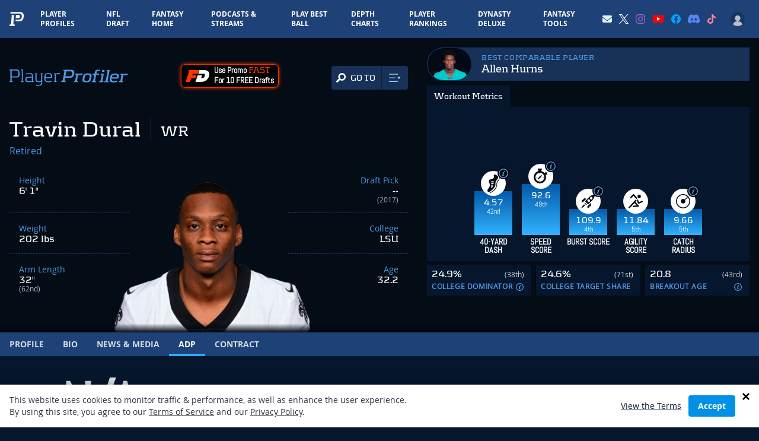

--- FILE ---
content_type: text/html; charset=utf-8
request_url: https://www.google.com/recaptcha/api2/aframe
body_size: 181
content:
<!DOCTYPE HTML><html><head><meta http-equiv="content-type" content="text/html; charset=UTF-8"></head><body><script nonce="_2tcif2XT-o6bUzSICn-GA">/** Anti-fraud and anti-abuse applications only. See google.com/recaptcha */ try{var clients={'sodar':'https://pagead2.googlesyndication.com/pagead/sodar?'};window.addEventListener("message",function(a){try{if(a.source===window.parent){var b=JSON.parse(a.data);var c=clients[b['id']];if(c){var d=document.createElement('img');d.src=c+b['params']+'&rc='+(localStorage.getItem("rc::a")?sessionStorage.getItem("rc::b"):"");window.document.body.appendChild(d);sessionStorage.setItem("rc::e",parseInt(sessionStorage.getItem("rc::e")||0)+1);localStorage.setItem("rc::h",'1769909962621');}}}catch(b){}});window.parent.postMessage("_grecaptcha_ready", "*");}catch(b){}</script></body></html>

--- FILE ---
content_type: application/javascript; charset=utf-8
request_url: https://fundingchoicesmessages.google.com/f/AGSKWxWJCO9zrwaK5Afbe4kP1VNW11cfI2z9P-hMqXlHIAEqSYkj2wZ7EjLkULoUB0ADU7Q6ALw_yj9tgA-TiEu1u2rNp2C4IC-SsgoOlMR2cU2MsMd1SmjIk6A81SYMA-1h8-EgCzGVcw9IjbjDG5_ssw-tcGYhTqgc2nTBxxB5qxqdvyYflb7VTrAH9n5X/_/google-adsense./cpm160./ad.min./mgid-header./ad11c.
body_size: -1285
content:
window['1608f64c-8178-453e-8516-3635f87dcc89'] = true;